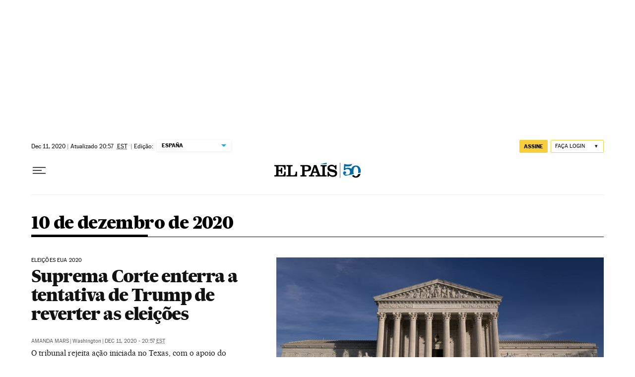

--- FILE ---
content_type: application/javascript; charset=utf-8
request_url: https://fundingchoicesmessages.google.com/f/AGSKWxV0Yyj3qIdNm3xb1Jf82K0xMGbVMG3KfSjZE0e6iedxOuwtekGoFReEiRsgBk_G-KF-igYn2P0qoV5Jo_EgbeBo_MSFwhCPi6LhwMn-IyrbUd_eqdxQOTk1CYi0F2fz6tAOV0WznfqhlXWr3w5cPiff-VOKHuti-MzKXsqAmepq6dMjc52b9rJwU1KV/_.co/ads?_advertorial//728x90.=468x60,/googleleader.
body_size: -1289
content:
window['2c48cdcc-50d5-46ec-8d2c-fa0e8f3a6a1c'] = true;